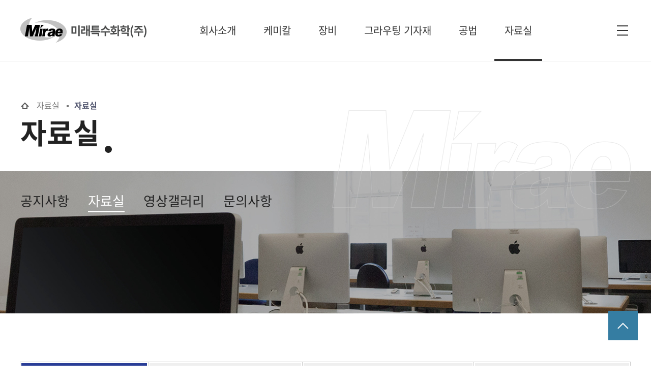

--- FILE ---
content_type: text/html; charset=utf-8
request_url: http://miraegrout.co.kr/miraeboard/bbs/board.php?bo_table=skilldata
body_size: 43886
content:
<!doctype html>
<html lang="ko">
<head>
<meta charset="utf-8">
<meta http-equiv="imagetoolbar" content="no">
<meta http-equiv="X-UA-Compatible" content="IE=Edge">
<title>자료실 1 페이지 | 미래특수화학(주)</title>
<link rel="stylesheet" href="http://miraegrout.co.kr/miraeboard/css/default.css?ver=191202">
<link rel="stylesheet" href="http://miraegrout.co.kr/miraeboard/js/font-awesome/css/font-awesome.min.css?ver=191202">
<!--[if lte IE 8]>
<script src="http://miraegrout.co.kr/miraeboard/js/html5.js"></script>
<![endif]-->
<script>
// 자바스크립트에서 사용하는 전역변수 선언
var g5_url       = "http://miraegrout.co.kr/miraeboard";
var g5_bbs_url   = "http://miraegrout.co.kr/miraeboard/bbs";
var g5_is_member = "";
var g5_is_admin  = "";
var g5_is_mobile = "";
var g5_bo_table  = "skilldata";
var g5_sca       = "";
var g5_editor    = "smarteditor2";
var g5_cookie_domain = "";
</script>
<script src="http://miraegrout.co.kr/miraeboard/js/jquery-1.12.4.min.js?ver=191202"></script>
<script src="http://miraegrout.co.kr/miraeboard/js/jquery-migrate-1.4.1.min.js?ver=191202"></script>
<script src="http://miraegrout.co.kr/miraeboard/js/jquery.menu.js?ver=191202"></script>
<script src="http://miraegrout.co.kr/miraeboard/js/common.js?ver=191202"></script>
<script src="http://miraegrout.co.kr/miraeboard/js/wrest.js?ver=191202"></script>
<script src="http://miraegrout.co.kr/miraeboard/js/placeholders.min.js?ver=191202"></script>
</head>
<body>


<meta charset="UTF-8">
    <meta http-equiv="X-UA-Compatible" content="IE=edge">
    <!-- <meta name="viewport" content="width=device-width, initial-scale=1.0"> -->
    <meta name="viewport" content="width=1280, user-scalable=yes">
    <META name="Subject" content="미래특수화학(주)">
    <META name="Title" content="미래특수화학(주)">
    <meta name="description" content="미래특수화학은 아크릴, 차수제, 우레탄, 지수발포제, 에폭시 주입제등을 국내 및 해외에 공급하고 있습니다">
    <META name="Descript-xion" content="미래특수화학은 콘크리트 구조물 보수 보강분야에 우리기술력으로 만든 우수한 제품을 공급합니다.">
    <META name="Keywords" content="미래, 미래특수화학, 케미칼, 아크릴, PA-100, 아크릴배면차수제,PA-100 PLUS, 신기술870호,우레탄, MIREX-1000, 일액형 연질, MIREX-2000, 일액형 경질, MIREX-4000, 이액형 반경질, UPOXY-9000, 고강도 우레탄,에폭시, EP-100, 건식주입제, EP-200, 습식주입제, EP-1000, 건식씰링제, EP-3000, 탄성씰링제, PA-7000, 무수축 마이크로 시멘트, 크랙씰플러스, 크랙카바제,아크릴 장비, AP-1000,  AP-2000, AP-3000,우레탄 장비, AP-900" >
    <META name="Classification" content="케미칼, 아크릴, PA-100, 아크릴배면차수제,PA-100 PLUS, 신기술870호,우레탄, MIREX-1000, 일액형 연질, MIREX-2000, 일액형 경질, MIREX-4000, 이액형 반경질, UPOXY-9000, 고강도 우레탄,에폭시, EP-100, 건식주입제, EP-200, 습식주입제, EP-1000, 건식씰링제, EP-3000, 탄성씰링제, PA-7000, 무수축 마이크로 시멘트, 크랙씰플러스, 크랙카바제,아크릴 장비, AP-1000,  AP-2000, AP-3000,우레탄 장비, AP-900">
    <META name="Robots" content="ALL">
    <META name="descript-x-xion" content="아크릴 차수제, 우레탄 지수발포제와 에폭시 주입제를 비롯한 각종 기자재들은 업계에서 국내 최고의 품질로 품질보증지정업체(Q마크)로 인증 받았으며 콘크리트 구조물의 보수보강에 관한 특허취득, 아크릴 배면차수제 특허취득, PAG복합차수공법에 관한 특허취득, 무기질계 무수축 조성재의 특허취득, 누수 보수용 아크릴 주입제 조성물의 특허취득, 배면 누수보수공법 특허취득을 하는 등 지속적인 연구개발로 품질향상 및 신제품 개발을 하여 국내 및 해외에 공급하고 있습니다"> 
    <meta property="og:type" content="website" />
    <meta property="og:title" content="미래특수화학(주)" />
    <meta property="og:description" content="미래특수화학은 콘크리트 구조물 보수 보강분야에 우리기술력으로 만든 우수한 제품을 합리적인 가격으로 공급합니다. 케미칼 아크릴 우레탄 에폭시 아크릴장비 우레탄장비 그라우팅기자재 건축용주사기 PACKER를 공급합니다." />
    <meta property="og:image" content="http://miraegrout.co.kr/img/common/logo2.png" />
    <meta property="og:url" content="http://miraegrout.co.kr"/>
    <meta name="naver-site-verification" content="c3a3ebe1f925bf7ad1c24b4436cace1c02574542" />
    <title>미래특수화학(주)</title>
    <link rel="stylesheet" href="/css/common.css">
<link rel="stylesheet" href="http://miraegrout.co.kr/miraeboard/js/font-awesome/css/font-awesome.min.css?ver=191202">
    
    <link rel="stylesheet" href="/css/sub.css">
    <script src="/js/jquery-2.2.4.min.js"></script>
    <link rel="stylesheet" href="/css/swiper-bundle.min.css" />
    <!--<script src="https://code.jquery.com/jquery-2.2.4.min.js"></script>
    <link rel="stylesheet" href="https://unpkg.com/swiper/swiper-bundle.min.css" />-->
    <script type="text/javascript">
        $(document).ready(function () {
            $(window).scroll(function () {
                if ($(document).scrollTop() > 0) {
                    $('#header').addClass('addFix');
                }
                else {
                    $('#header').removeClass('addFix');
                }
            });
        });
    </script>
    <script type="text/javascript">
        $(function () {
            $(".subMenu").on("focusin mouseenter", function (e) {
                var $this = $(this);
                var $gnb = $(".gnbMenu");
                if (!$this.hasClass("on")) {
                    if (!$gnb.hasClass("on")) $gnb.addClass("on");
                    $(".subMenu.on").removeClass("on");
                    $this.addClass("on");
                }
                e.stopPropagation();
            });
            $(".gnbMenu").on("mouseleave", function () {
                $(".subMenu").removeClass("on");
                $(".gnbMenu").removeClass("on");
            });

            $("body").on("focusin", function () {
                $(".subMenu").removeClass("on");
                $(".gnbMenu").removeClass("on");
            });
        });
    </script>

    <!--<script src="/js/detailPage10.js"></script>-->
    <script>
    $(function(){
    $("html, body").animate({ scrollTop: 0 }, "slow"); 
    });
    </script>

<div id="wrap">
        <!-- header -->
        <div id="header" class="sub_header">

    <div class="inner">
        <h1 class="logo"><a href="/index.php"></a></h1>
        <!--header menu-->
        <div class="header_nav">
            <ul class="gnbMenu">
                <li class="subMenu">
                    <a href="/company/company_01.php" class="first_menu">
                        회사소개
                    </a>
                    <div class="snbMenu">
                        <div class="inner">
                            <ul class="snb01">
                            <li><a href="/company/company_01.php">회사소개</a></li>
                            <li><a href="/miraeboard/bbs/board.php?bo_table=history">회사연혁</a></li>
                            <li><a href="/miraeboard/bbs/board.php?bo_table=patent">특허 및 기술현황</a></li>
                            <li><a href="/company/company_04.php">회사위치</a></li>
                            </ul>
                        </div>
                    </div>
                </li>
                <li class="subMenu">
                    <a href="/miraeboard/bbs/board.php?bo_table=chemical01" class="first_menu">
                        케미칼
                    </a>
                    <div class="snbMenu">
                        <div class="inner">
                            <ul class="snb02">
                                <li><a href="/miraeboard/bbs/board.php?bo_table=chemical01">아크릴</a></li>
                                <li><a href="/miraeboard/bbs/board.php?bo_table=chemical02">우레탄</a></li>
                                <li><a href="/miraeboard/bbs/board.php?bo_table=chemical03">에폭시</a></li>
                                <li><a href="/miraeboard/bbs/board.php?bo_table=chemical04">기타</a></li>
                            </ul>
                        </div>
                    </div>
                </li>
                <li class="subMenu">
                    <a href="/miraeboard/bbs/board.php?bo_table=equipment01" class="first_menu">
                        장비
                    </a>
                    <div class="snbMenu">
                        <div class="inner">
                            <ul class="snb03">
                                <li><a href="/miraeboard/bbs/board.php?bo_table=equipment01">아크릴 장비</a></li>
                                <li><a href="/miraeboard/bbs/board.php?bo_table=equipment02">우레탄 장비</a></li>
                            </ul>
                        </div>
                    </div>
                </li>
                <li class="subMenu">
                    <a href="/miraeboard/bbs/board.php?bo_table=grouting01" class="first_menu">
                        그라우팅 기자재
                    </a>
                    <div class="snbMenu">
                        <div class="inner">
                            <ul class="snb04">
                                <li><a href="/miraeboard/bbs/board.php?bo_table=grouting01&wr_id=2">건축용 주사기</a></li>
                                <li><a href="/miraeboard/bbs/board.php?bo_table=grouting01&wr_id=1">PACKER</a></li>
                            </ul>
                        </div>
                    </div>
                </li>
                <li class="subMenu">
                    <a href="/miraeboard/bbs/board.php?bo_table=method01" class="first_menu">
                        공법
                    </a>
                    <div class="snbMenu">
                        <div class="inner">
                            <ul class="snb05">
                                <li><a href="/miraeboard/bbs/board.php?bo_table=method01&wr_id=3">PAG 복합차수공법</a></li>
                                <li><a href="/miraeboard/bbs/board.php?bo_table=method01&wr_id=2">건축용 주사기 공법</a></li>
                                <li><a href="/miraeboard/bbs/board.php?bo_table=method01&wr_id=1">PACKER 공법</a></li>
                            </ul>
                        </div>
                    </div>
                </li>
                <li class="subMenu">
                    <a href="/miraeboard/bbs/board.php?bo_table=notice" class="first_menu">
                        자료실
                    </a>
                    <div class="snbMenu">
                        <div class="inner">
                            <ul class="snb06">
                                <li><a href="/miraeboard/bbs/board.php?bo_table=notice">공지사항</a></li>
                                <li><a href="/miraeboard/bbs/board.php?bo_table=skilldata">자료실</a></li>
                                <li><a href="/miraeboard/bbs/board.php?bo_table=moviedata">영상갤러리</a></li>
                                <li><a href="/miraeboard/bbs/write.php?bo_table=qa">문의사항</a></li>
                            </ul>
                        </div>
                    </div>
                </li>
            </ul>
        </div>
        <!--header menu-->
        <div class="all_menu" id="allMenu"><a href="#none"></a></div>
    </div>
</div>        <!-- header -->
        <!-- subContainer -->
        <div id="subContainer">
            <!-- subTop -->
            
<script type="text/javascript">
    $(function(){
        $('#subMenu').children().eq(1).find('a').addClass('on');
        $('.gnbMenu').children().eq(5).find('a').addClass('on');
    });
</script>

<div class="subTop">
    <div class="subTit">
        <div class="inner">
            <div class="subPath">
                <ul>
                    <li class="home"><img src="/img/common/ico_home.png" /></li>
                    <li class="path2">자료실</li>
                    <li class="path3">자료실</li>
                </ul>
            </div>
            <h2 id="tit_reference">자료실</h2>
        </div>
    </div>
    <div class="subVisual bg_reference">
        <div class="inner">
            <ul class="menu" id="subMenu">
                <li><a href="/miraeboard/bbs/board.php?bo_table=notice">공지사항</a></li>
                <li><a href="/miraeboard/bbs/board.php?bo_table=skilldata">자료실</a></li>
                <li><a href="/miraeboard/bbs/board.php?bo_table=moviedata">영상갤러리</a></li>
                <li><a href="/miraeboard/bbs/write.php?bo_table=qa">문의사항</a></li>
            </ul>
            <div class="mirae_txt"><img src="/img/common/txt_mirae.png"/></div>
        </div>
    </div>
</div>            
            <!-- <script type="text/javascript">
		        document.getElementById("tit_reference").innerHTML="자료실";
                document.getElementById("path3").innerHTML="공지사항";
	        </script> -->
            <!-- subTop -->
            <!-- subContents -->
            <div class="subContents">
                <div class="inner">
                <div class="contents">


<!-- 게시판 목록 시작 { -->
<div id="bo_list" style="width:100%">

    <!-- 게시판 카테고리 시작 { -->
        <nav id="bo_cate">
        <h2>자료실 카테고리</h2>
        <ul id="bo_cate_ul">
            <li><a href="http://miraegrout.co.kr/miraeboard/bbs/board.php?bo_table=skilldata" id="bo_cate_on">전체</a></li><li><a href="http://miraegrout.co.kr/miraeboard/bbs/board.php?bo_table=skilldata&amp;sca=%EC%8B%9C%ED%97%98%EC%84%B1%EC%A0%81%EC%84%9C">시험성적서</a></li><li><a href="http://miraegrout.co.kr/miraeboard/bbs/board.php?bo_table=skilldata&amp;sca=%EC%9E%90%EC%9E%AC%EA%B3%B5%EA%B8%89%EC%8A%B9%EC%9D%B8%EC%9B%90">자재공급승인원</a></li><li><a href="http://miraegrout.co.kr/miraeboard/bbs/board.php?bo_table=skilldata&amp;sca=%EA%B8%B0%ED%83%80+%EC%9E%90%EB%A3%8C%EC%8B%A4">기타 자료실</a></li>        </ul>
    </nav>
        <!-- } 게시판 카테고리 끝 -->


    <!-- 게시판 페이지 정보 및 버튼 시작 { -->
        <div id="bo_btn_top">
        <div id="bo_list_total">
            <span>Total 34</span>
        </div>
    </div>
    <!-- } 게시판 페이지 정보 및 버튼 끝 -->
    <!-- 게시판 검색 시작 { -->
    <div class="bo_sch_wrap">
        <fieldset class="bo_sch">
            <h3>검색</h3>
            <form name="fsearch" method="get">
            <input type="hidden" name="bo_table" value="skilldata">
            <input type="hidden" name="sca" value="">
            <input type="hidden" name="sop" value="and">
            <label for="sfl" class="sound_only">검색대상</label>
            <select name="sfl" id="sfl">
                <option value="wr_subject" >제목</option><option value="wr_content" >내용</option><option value="wr_subject||wr_content" >제목+내용</option><option value="wr_name,1" >글쓴이</option><option value="wr_name,0" >글쓴이(코)</option>            </select>
            <label for="stx" class="sound_only">검색어<strong class="sound_only"> 필수</strong></label>
            <div class="sch_bar">
                <input type="text" name="stx" value="" required id="stx" class="sch_input" size="25" maxlength="20" placeholder=" 검색어를 입력해주세요">
                <button type="submit" value="검색" class="sch_btn"><i class="fa fa-search" aria-hidden="true"></i><span class="sound_only">검색</span></button>
            </div>
            </form>
        </fieldset>
    </div>
    <!-- } 게시판 검색 끝 -->

    
    <form name="fboardlist" id="fboardlist" action="http://miraegrout.co.kr/miraeboard/bbs/board_list_update.php" onsubmit="return fboardlist_submit(this);" method="post">
    
    <input type="hidden" name="bo_table" value="skilldata">
    <input type="hidden" name="sfl" value="">
    <input type="hidden" name="stx" value="">
    <input type="hidden" name="spt" value="">
    <input type="hidden" name="sca" value="">
    <input type="hidden" name="sst" value="wr_num, wr_reply">
    <input type="hidden" name="sod" value="">
    <input type="hidden" name="page" value="1">
    <input type="hidden" name="sw" value="">

    
         	
    <div class="tbl_head01 tbl_wrap">
        <table>
        <caption>자료실 목록</caption>
        <thead>
        <tr>
                        <th scope="col">번호</th>
            <th scope="col">제목</th>
            <!-- <th scope="col">글쓴이</th> -->
            <th scope="col">파일</th>
            <th scope="col"><a href="/miraeboard/bbs/board.php?bo_table=skilldata&amp;sop=and&amp;sst=wr_datetime&amp;sod=desc&amp;sfl=&amp;stx=&amp;sca=&amp;page=1">등록일</a></th>
            <th scope="col"><a href="/miraeboard/bbs/board.php?bo_table=skilldata&amp;sop=and&amp;sst=wr_hit&amp;sod=desc&amp;sfl=&amp;stx=&amp;sca=&amp;page=1">조회 </a></th>
        </tr>
        </thead>
        <tbody>
                <tr class=" even">
                        <td class="td_num">
            34

            </td>

            <td class="td_subject" style="padding-left:0px">
            
                                <a href="http://miraegrout.co.kr/miraeboard/bbs/board.php?bo_table=skilldata&amp;sca=%EC%8B%9C%ED%97%98%EC%84%B1%EC%A0%81%EC%84%9C" class="bo_cate_link">시험성적서</a>
                                <div class="bo_tit">
                    <a href="http://miraegrout.co.kr/miraeboard/bbs/board.php?bo_table=skilldata&amp;wr_id=46">
                                                                        PA-100 PLUS (건설신기술 제870호)                    </a>
                    <i class="fa fa-heart" aria-hidden="true"></i>                                    </div>
            </td>
            <!-- <td class="td_name sv_use"><span class="sv_member">관리자</span></td> -->
            <td class="td_file"><i class="fa fa-download" aria-hidden="true"></i></td>
            <td class="td_datetime">2021-08-10</td>
            <td class="td_num">2452</td>

        </tr>
                <tr class=" ">
                        <td class="td_num">
            33

            </td>

            <td class="td_subject" style="padding-left:0px">
            
                                <a href="http://miraegrout.co.kr/miraeboard/bbs/board.php?bo_table=skilldata&amp;sca=%EC%8B%9C%ED%97%98%EC%84%B1%EC%A0%81%EC%84%9C" class="bo_cate_link">시험성적서</a>
                                <div class="bo_tit">
                    <a href="http://miraegrout.co.kr/miraeboard/bbs/board.php?bo_table=skilldata&amp;wr_id=39">
                                                                        크랙씰플러스 (아크릴 퍼티)                    </a>
                    <i class="fa fa-heart" aria-hidden="true"></i>                                    </div>
            </td>
            <!-- <td class="td_name sv_use"><span class="sv_member">관리자</span></td> -->
            <td class="td_file"><i class="fa fa-download" aria-hidden="true"></i></td>
            <td class="td_datetime">2021-05-15</td>
            <td class="td_num">2500</td>

        </tr>
                <tr class=" even">
                        <td class="td_num">
            32

            </td>

            <td class="td_subject" style="padding-left:0px">
            
                                <a href="http://miraegrout.co.kr/miraeboard/bbs/board.php?bo_table=skilldata&amp;sca=%EC%8B%9C%ED%97%98%EC%84%B1%EC%A0%81%EC%84%9C" class="bo_cate_link">시험성적서</a>
                                <div class="bo_tit">
                    <a href="http://miraegrout.co.kr/miraeboard/bbs/board.php?bo_table=skilldata&amp;wr_id=38">
                                                                        UPOXY-9000 (고강도 우레탄 발포제)                    </a>
                    <i class="fa fa-heart" aria-hidden="true"></i>                                    </div>
            </td>
            <!-- <td class="td_name sv_use"><span class="sv_member">관리자</span></td> -->
            <td class="td_file"><i class="fa fa-download" aria-hidden="true"></i></td>
            <td class="td_datetime">2021-05-15</td>
            <td class="td_num">2937</td>

        </tr>
                <tr class=" ">
                        <td class="td_num">
            31

            </td>

            <td class="td_subject" style="padding-left:0px">
            
                                <a href="http://miraegrout.co.kr/miraeboard/bbs/board.php?bo_table=skilldata&amp;sca=%EC%8B%9C%ED%97%98%EC%84%B1%EC%A0%81%EC%84%9C" class="bo_cate_link">시험성적서</a>
                                <div class="bo_tit">
                    <a href="http://miraegrout.co.kr/miraeboard/bbs/board.php?bo_table=skilldata&amp;wr_id=37">
                                                                        PA-7000 (무수축 급결마이크로 시멘트)                    </a>
                    <i class="fa fa-heart" aria-hidden="true"></i>                                    </div>
            </td>
            <!-- <td class="td_name sv_use"><span class="sv_member">관리자</span></td> -->
            <td class="td_file"><i class="fa fa-download" aria-hidden="true"></i></td>
            <td class="td_datetime">2021-05-15</td>
            <td class="td_num">2279</td>

        </tr>
                <tr class=" even">
                        <td class="td_num">
            30

            </td>

            <td class="td_subject" style="padding-left:0px">
            
                                <a href="http://miraegrout.co.kr/miraeboard/bbs/board.php?bo_table=skilldata&amp;sca=%EC%8B%9C%ED%97%98%EC%84%B1%EC%A0%81%EC%84%9C" class="bo_cate_link">시험성적서</a>
                                <div class="bo_tit">
                    <a href="http://miraegrout.co.kr/miraeboard/bbs/board.php?bo_table=skilldata&amp;wr_id=36">
                                                                        PA-100 (아크릴 배면 차수제)                    </a>
                    <i class="fa fa-heart" aria-hidden="true"></i>                                    </div>
            </td>
            <!-- <td class="td_name sv_use"><span class="sv_member">관리자</span></td> -->
            <td class="td_file"><i class="fa fa-download" aria-hidden="true"></i></td>
            <td class="td_datetime">2021-05-15</td>
            <td class="td_num">2486</td>

        </tr>
                <tr class=" ">
                        <td class="td_num">
            29

            </td>

            <td class="td_subject" style="padding-left:0px">
            
                                <a href="http://miraegrout.co.kr/miraeboard/bbs/board.php?bo_table=skilldata&amp;sca=%EC%8B%9C%ED%97%98%EC%84%B1%EC%A0%81%EC%84%9C" class="bo_cate_link">시험성적서</a>
                                <div class="bo_tit">
                    <a href="http://miraegrout.co.kr/miraeboard/bbs/board.php?bo_table=skilldata&amp;wr_id=35">
                                                                        MIREX-4000 (반경질 우레탄 발포제)                    </a>
                    <i class="fa fa-heart" aria-hidden="true"></i>                                    </div>
            </td>
            <!-- <td class="td_name sv_use"><span class="sv_member">관리자</span></td> -->
            <td class="td_file"><i class="fa fa-download" aria-hidden="true"></i></td>
            <td class="td_datetime">2021-05-15</td>
            <td class="td_num">2274</td>

        </tr>
                <tr class=" even">
                        <td class="td_num">
            28

            </td>

            <td class="td_subject" style="padding-left:0px">
            
                                <a href="http://miraegrout.co.kr/miraeboard/bbs/board.php?bo_table=skilldata&amp;sca=%EC%8B%9C%ED%97%98%EC%84%B1%EC%A0%81%EC%84%9C" class="bo_cate_link">시험성적서</a>
                                <div class="bo_tit">
                    <a href="http://miraegrout.co.kr/miraeboard/bbs/board.php?bo_table=skilldata&amp;wr_id=34">
                                                                        MIREX-2000 (경질 우레탄 발포제)                    </a>
                    <i class="fa fa-heart" aria-hidden="true"></i>                                    </div>
            </td>
            <!-- <td class="td_name sv_use"><span class="sv_member">관리자</span></td> -->
            <td class="td_file"><i class="fa fa-download" aria-hidden="true"></i></td>
            <td class="td_datetime">2021-05-15</td>
            <td class="td_num">2618</td>

        </tr>
                <tr class=" ">
                        <td class="td_num">
            27

            </td>

            <td class="td_subject" style="padding-left:0px">
            
                                <a href="http://miraegrout.co.kr/miraeboard/bbs/board.php?bo_table=skilldata&amp;sca=%EC%8B%9C%ED%97%98%EC%84%B1%EC%A0%81%EC%84%9C" class="bo_cate_link">시험성적서</a>
                                <div class="bo_tit">
                    <a href="http://miraegrout.co.kr/miraeboard/bbs/board.php?bo_table=skilldata&amp;wr_id=33">
                                                                        MIREX-1000 (연질 우레탄 발포제)                    </a>
                    <i class="fa fa-heart" aria-hidden="true"></i>                                    </div>
            </td>
            <!-- <td class="td_name sv_use"><span class="sv_member">관리자</span></td> -->
            <td class="td_file"><i class="fa fa-download" aria-hidden="true"></i></td>
            <td class="td_datetime">2021-05-15</td>
            <td class="td_num">2408</td>

        </tr>
                <tr class=" even">
                        <td class="td_num">
            26

            </td>

            <td class="td_subject" style="padding-left:0px">
            
                                <a href="http://miraegrout.co.kr/miraeboard/bbs/board.php?bo_table=skilldata&amp;sca=%EC%8B%9C%ED%97%98%EC%84%B1%EC%A0%81%EC%84%9C" class="bo_cate_link">시험성적서</a>
                                <div class="bo_tit">
                    <a href="http://miraegrout.co.kr/miraeboard/bbs/board.php?bo_table=skilldata&amp;wr_id=32">
                                                                        EP-3000 (탄성 에폭시 씰링제)                    </a>
                    <i class="fa fa-heart" aria-hidden="true"></i>                                    </div>
            </td>
            <!-- <td class="td_name sv_use"><span class="sv_member">관리자</span></td> -->
            <td class="td_file"><i class="fa fa-download" aria-hidden="true"></i></td>
            <td class="td_datetime">2021-05-15</td>
            <td class="td_num">2425</td>

        </tr>
                <tr class=" ">
                        <td class="td_num">
            25

            </td>

            <td class="td_subject" style="padding-left:0px">
            
                                <a href="http://miraegrout.co.kr/miraeboard/bbs/board.php?bo_table=skilldata&amp;sca=%EC%8B%9C%ED%97%98%EC%84%B1%EC%A0%81%EC%84%9C" class="bo_cate_link">시험성적서</a>
                                <div class="bo_tit">
                    <a href="http://miraegrout.co.kr/miraeboard/bbs/board.php?bo_table=skilldata&amp;wr_id=31">
                                                                        EP-300 (탄성 에폭시 주입제)                    </a>
                    <i class="fa fa-heart" aria-hidden="true"></i>                                    </div>
            </td>
            <!-- <td class="td_name sv_use"><span class="sv_member">관리자</span></td> -->
            <td class="td_file"><i class="fa fa-download" aria-hidden="true"></i></td>
            <td class="td_datetime">2021-05-15</td>
            <td class="td_num">2399</td>

        </tr>
                <tr class=" even">
                        <td class="td_num">
            24

            </td>

            <td class="td_subject" style="padding-left:0px">
            
                                <a href="http://miraegrout.co.kr/miraeboard/bbs/board.php?bo_table=skilldata&amp;sca=%EC%8B%9C%ED%97%98%EC%84%B1%EC%A0%81%EC%84%9C" class="bo_cate_link">시험성적서</a>
                                <div class="bo_tit">
                    <a href="http://miraegrout.co.kr/miraeboard/bbs/board.php?bo_table=skilldata&amp;wr_id=30">
                                                                        EP-2000 (습식 에폭시 씰링제)                    </a>
                    <i class="fa fa-heart" aria-hidden="true"></i>                                    </div>
            </td>
            <!-- <td class="td_name sv_use"><span class="sv_member">관리자</span></td> -->
            <td class="td_file"><i class="fa fa-download" aria-hidden="true"></i></td>
            <td class="td_datetime">2021-05-15</td>
            <td class="td_num">2306</td>

        </tr>
                <tr class=" ">
                        <td class="td_num">
            23

            </td>

            <td class="td_subject" style="padding-left:0px">
            
                                <a href="http://miraegrout.co.kr/miraeboard/bbs/board.php?bo_table=skilldata&amp;sca=%EC%8B%9C%ED%97%98%EC%84%B1%EC%A0%81%EC%84%9C" class="bo_cate_link">시험성적서</a>
                                <div class="bo_tit">
                    <a href="http://miraegrout.co.kr/miraeboard/bbs/board.php?bo_table=skilldata&amp;wr_id=28">
                                                                        EP-200 (습식 에폭시 주입제)                    </a>
                    <i class="fa fa-heart" aria-hidden="true"></i>                                    </div>
            </td>
            <!-- <td class="td_name sv_use"><span class="sv_member">관리자</span></td> -->
            <td class="td_file"><i class="fa fa-download" aria-hidden="true"></i></td>
            <td class="td_datetime">2021-05-15</td>
            <td class="td_num">2339</td>

        </tr>
                <tr class=" even">
                        <td class="td_num">
            22

            </td>

            <td class="td_subject" style="padding-left:0px">
            
                                <a href="http://miraegrout.co.kr/miraeboard/bbs/board.php?bo_table=skilldata&amp;sca=%EC%8B%9C%ED%97%98%EC%84%B1%EC%A0%81%EC%84%9C" class="bo_cate_link">시험성적서</a>
                                <div class="bo_tit">
                    <a href="http://miraegrout.co.kr/miraeboard/bbs/board.php?bo_table=skilldata&amp;wr_id=27">
                                                                        EP-170 (철판보강용 에폭시 주입제)                    </a>
                    <i class="fa fa-heart" aria-hidden="true"></i>                                    </div>
            </td>
            <!-- <td class="td_name sv_use"><span class="sv_member">관리자</span></td> -->
            <td class="td_file"><i class="fa fa-download" aria-hidden="true"></i></td>
            <td class="td_datetime">2021-05-15</td>
            <td class="td_num">2432</td>

        </tr>
                <tr class=" ">
                        <td class="td_num">
            21

            </td>

            <td class="td_subject" style="padding-left:0px">
            
                                <a href="http://miraegrout.co.kr/miraeboard/bbs/board.php?bo_table=skilldata&amp;sca=%EC%8B%9C%ED%97%98%EC%84%B1%EC%A0%81%EC%84%9C" class="bo_cate_link">시험성적서</a>
                                <div class="bo_tit">
                    <a href="http://miraegrout.co.kr/miraeboard/bbs/board.php?bo_table=skilldata&amp;wr_id=26">
                                                                        EP-130 (중점도 에폭시 주입제)                    </a>
                    <i class="fa fa-heart" aria-hidden="true"></i>                                    </div>
            </td>
            <!-- <td class="td_name sv_use"><span class="sv_member">관리자</span></td> -->
            <td class="td_file"><i class="fa fa-download" aria-hidden="true"></i></td>
            <td class="td_datetime">2021-05-15</td>
            <td class="td_num">2556</td>

        </tr>
                <tr class=" even">
                        <td class="td_num">
            20

            </td>

            <td class="td_subject" style="padding-left:0px">
            
                                <a href="http://miraegrout.co.kr/miraeboard/bbs/board.php?bo_table=skilldata&amp;sca=%EC%8B%9C%ED%97%98%EC%84%B1%EC%A0%81%EC%84%9C" class="bo_cate_link">시험성적서</a>
                                <div class="bo_tit">
                    <a href="http://miraegrout.co.kr/miraeboard/bbs/board.php?bo_table=skilldata&amp;wr_id=25">
                                                                        EP-120 (고점도 에폭지 주입제)                    </a>
                    <i class="fa fa-heart" aria-hidden="true"></i>                                    </div>
            </td>
            <!-- <td class="td_name sv_use"><span class="sv_member">관리자</span></td> -->
            <td class="td_file"><i class="fa fa-download" aria-hidden="true"></i></td>
            <td class="td_datetime">2021-05-15</td>
            <td class="td_num">2533</td>

        </tr>
                        </tbody>
        </table>
    </div>
	<!-- 페이지 -->
	<nav class="pg_wrap"><span class="pg"><span class="sound_only">열린</span><strong class="pg_current">1</strong><span class="sound_only">페이지</span>
<a href="http://miraegrout.co.kr/miraeboard/bbs/board.php?bo_table=skilldata&amp;page=2" class="pg_page">2<span class="sound_only">페이지</span></a>
<a href="http://miraegrout.co.kr/miraeboard/bbs/board.php?bo_table=skilldata&amp;page=3" class="pg_page">3<span class="sound_only">페이지</span></a>
<a href="http://miraegrout.co.kr/miraeboard/bbs/board.php?bo_table=skilldata&amp;page=3" class="pg_page pg_end">맨끝</a>
</span></nav>	<!-- 페이지 -->
	
    
    </form>

     
</div>


<!-- } 게시판 목록 끝 -->

 


</div>
</div>
</div>
            <!-- subContents -->
        </div>
        <!-- subContainer -->
        <!-- footer -->
        <div id="footer">
        <div class="inner">
            <div class="footer_left">
                <div class="footer_top clear">
                    <div class="company">
                        <span class="address">본사 : 경기도 고양시 덕양구 행주로83번길 3-16 (행주내동)</span><br />
                        <span class="tel">Tel. 031) 978-0066&nbsp;&nbsp;Fax. 031) 978-0065</span>
                    </div>
	       <!--
                    <div class="factory">
                        <span class="address">공장 : 경기도 파주시 월롱산로 49-52 (야동동 244-8)</span><br />
                       <span class="tel"> Tel. 031) 941-6325</span>
                    </div>-->
                </div>
                <div class="footer_bottom">
                    <span class="mail">E-mail : <a href="mailto:mirae1997@hanmail.net">mirae1997@hanmail.net</a></span><br />
                    <span class="copy">Copyright (c) Mirae Chemical Grout System All rights reserved.</span>
                                            <a href="http://miraegrout.co.kr/miraeboard/bbs/login.php?url=%2Fmiraeboard%2Fbbs%2Fboard.php%3Fbo_table%3Dskilldata">LOGIN</a>
                                    </div>
            </div>
            <div class="footer_right">
                <img src="/img/common/footer_logo.png" />
            </div>
        </div>
    </div>
   <!-- 햅버거 메뉴 클릭시 -->
   <div id="allMenu_pop">
    <div class="pop_close">
        <div class="inner"><a href="javascript:;" onclick="close_divpop('divpop_frm', 'allMenu_pop')"><img src="/img/common/btn_close.png"/></a></div></div>
        <div class="mGroup">
            <div class="inner">
            <div class="m_tit"><h2>회사소개</h2></div>
            <ul class="m01">
                <li><a href="/company/company_01.php">회사소개</a></li>
                <li><a href="/company/company_02.php">회사연혁</a></li>
                <li><a href="/miraeboard/bbs/board.php?bo_table=patent">특허 및 기술현황</a></li>
                <li><a href="/company/company_04.php">회사위치</a></li>
            </ul>
            </div>
        </div>
        <div class="mGroup">
            <div class="inner">
            <div class="m_tit"><h2>케미칼</h2></div>
            <ul class="m02">
                <li>
                    <a href="/miraeboard/bbs/board.php?bo_table=chemical01">아크릴</a>
                    <ul>
                        <li><a href="/miraeboard/bbs/board.php?bo_table=chemical01&wr_id=2">PA-100(아크릴배면차수제)</a></li>
                        <li><a href="/miraeboard/bbs/board.php?bo_table=chemical01&wr_id=1">PA-100 PLUS(신기술870호)</a></li>
                    </ul>
                </li>
                <li>
                    <a href="/miraeboard/bbs/board.php?bo_table=chemical02">우레탄</a>
                    <ul>
                        <li><a href="/miraeboard/bbs/board.php?bo_table=chemical02&wr_id=4">MIREX-1000(일액형 연질)</a></li>
                        <li><a href="/miraeboard/bbs/board.php?bo_table=chemical02&wr_id=3">MIREX-2000(일액형 경질)</a></li>
                        <li><a href="/miraeboard/bbs/board.php?bo_table=chemical02&wr_id=2">MIREX-4000(이액형 반경질)</a></li>
                        <li><a href="/miraeboard/bbs/board.php?bo_table=chemical02&wr_id=1">UPOXY-9000(고강도 우레탄)</a></li>
                    </ul>
                </li>
                <li>
                    <a href="/miraeboard/bbs/board.php?bo_table=chemical03">에폭시</a>
                    <ul>
                        <li><a href="/miraeboard/bbs/board.php?bo_table=chemical03&wr_id=4">EP-100(건식주입제)</a></li>
                        <li><a href="/miraeboard/bbs/board.php?bo_table=chemical03&wr_id=3">EP-200(습식주입제)</a></li>
                        <li><a href="/miraeboard/bbs/board.php?bo_table=chemical03&wr_id=2">EP-1000(건식씰링제)</a></li>
                        <li><a href="/miraeboard/bbs/board.php?bo_table=chemical03&wr_id=1">EP-3000(탄성씰링제)</a></li>
                    </ul>
                </li>
                <li>
                    <a href="/miraeboard/bbs/board.php?bo_table=chemical04">기타</a>
                    <ul>
                        <li><a href="/miraeboard/bbs/board.php?bo_table=chemical04&wr_id=2">PA-7000(무수축 마이크로 시멘트)</a></li>
                        <li><a href="/miraeboard/bbs/board.php?bo_table=chemical04&wr_id=1">크랙씰플러스(크랙카바제)</a></li>
                    </ul>
                </li>
            </ul>
            </div>
        </div>
        <div class="mGroup">
            <div class="inner">
            <div class="m_tit"><h2>장비</h2></div>
            <ul class="m02">
                <li>
                    <a href="/miraeboard/bbs/board.php?bo_table=equipment01">아크릴 장비</a>
                    <ul>
                        <li><a href="/miraeboard/bbs/board.php?bo_table=equipment01&wr_id=3">AP-1000(소형)</a></li>
                        <li><a href="/miraeboard/bbs/board.php?bo_table=equipment01&wr_id=2">AP-2000(중형)</a></li>
                        <li><a href="/miraeboard/bbs/board.php?bo_table=equipment01&wr_id=1">AP-3000(대형)</a></li>
                    </ul>
                </li>
                <li>
                    <a href="/miraeboard/bbs/board.php?bo_table=equipment02">우레탄 장비</a>
                    <ul>
                        <li><a href="/miraeboard/bbs/board.php?bo_table=equipment02&wr_id=1">AP-900(소형)</a></li>
                    </ul>
                </li>               
            </ul>
            </div>
        </div>
        <div class="mGroup">
            <div class="inner">
            <div class="m_tit"><h2>그라우팅기자재</h2></div>
            <ul class="m01">
                <li><a href="/miraeboard/bbs/board.php?bo_table=grouting01&wr_id=2">건축용주사기</a></li>
                <li><a href="/miraeboard/bbs/board.php?bo_table=grouting01&wr_id=1">PACKER</a></li>>
            </ul>
            </div>
        </div>
        <div class="mGroup">
            <div class="inner">
            <div class="m_tit"><h2>공법</h2></div>
            <ul class="m01">
                <li><a href="/miraeboard/bbs/board.php?bo_table=method01&wr_id=3">PAG복합차수공법</a></li>
                <li><a href="/miraeboard/bbs/board.php?bo_table=method01&wr_id=2">건축용주사기공법</a></li>
                <li><a href="/miraeboard/bbs/board.php?bo_table=method01&wr_id=1">PACKER주입공법</a></li>
            </ul>
            </div>
        </div>
        <div class="mGroup">
            <div class="inner">
            <div class="m_tit"><h2>자료실</h2></div>
            <ul class="m01">
                <li><a href="/miraeboard/bbs/board.php?bo_table=notice">공지사항</a></li>
                <li><a href="/miraeboard/bbs/board.php?bo_table=skilldata">자료실</a></li>
                <li><a href="/miraeboard/bbs/board.php?bo_table=moviedata">영상갤러리</a></li>
                <li><a href="/miraeboard/bbs/board.php?bo_table=qa">문의사항</a></li>
            </ul>
            </div>
        </div>
        </div>
    </div>
<script language="javascript">
function close_divpop(frm, div){
document.getElementById(div).style.display='none';
}
$("#allMenu").click(function(){
    $("#allMenu_pop").fadeIn(300);
});
$("#popup").click(function(){
    $("#allMenu_pop").fadeOut(300);
});

//햅버거 메뉴 클릭시
    </script>
    <a id="MOVE_TOP_BTN" href="#"><img src="/img/common/btn_top.png"/></a>
    <script src="/js/jquery-2.2.4.min.js"></script>
<script>
    $(function() {
        /*$(window).scroll(function() {
            if ($(this).scrollTop() > 0) {
                $('#MOVE_TOP_BTN').fadeIn();
            } else {
                //$('#MOVE_TOP_BTN').fadeOut();
            }
        });*/
        
        $("#MOVE_TOP_BTN").click(function() {
            $('html, body').animate({
                scrollTop : 0
            }, 400);
            return false;
        });
    });
</script>        <!-- footer-->
    </div>





<!-- } 하단 끝 -->

<script>
$(function() {
    // 폰트 리사이즈 쿠키있으면 실행
    font_resize("container", get_cookie("ck_font_resize_rmv_class"), get_cookie("ck_font_resize_add_class"));
});
</script>



<!-- ie6,7에서 사이드뷰가 게시판 목록에서 아래 사이드뷰에 가려지는 현상 수정 -->
<!--[if lte IE 7]>
<script>
$(function() {
    var $sv_use = $(".sv_use");
    var count = $sv_use.length;

    $sv_use.each(function() {
        $(this).css("z-index", count);
        $(this).css("position", "relative");
        count = count - 1;
    });
});
</script>
<![endif]-->


</body>
</html>

<!-- 사용스킨 : data -->


--- FILE ---
content_type: text/css
request_url: http://miraegrout.co.kr/css/common.css
body_size: 12148
content:
@charset "utf-8";
@import url(layout.css);

/* Noto Sans KR (korean) http://www.google.com/fonts/earlyaccess */
 
@font-face {
    font-family: 'Noto Sans KR';
    font-style: normal;
    font-weight: 100;
    src: url(../fonts/NotoSansKr/NotoSansKR-Thin.woff2) format('woff2'),
         url(../fonts/NotoSansKr/NotoSansKR-Thin.woff) format('woff'),
         url(../fonts/NotoSansKr/NotoSansKR-Thin.otf) format('opentype');
  }
  @font-face {
    font-family: 'Noto Sans KR';
    font-style: normal;
    font-weight: 300;
    src: url(../fonts/NotoSansKr/NotoSansKR-Light.woff2) format('woff2'),
         url(../fonts/NotoSansKr/NotoSansKR-Light.woff) format('woff'),
         url(../fonts/NotoSansKr/NotoSansKR-Light.otf) format('opentype');
  }
  @font-face {
     font-family: 'Noto Sans KR';
     font-style: normal;
     font-weight: 400;
     src: url(../fonts/NotoSansKr/NotoSansKR-Regular.woff2) format('woff2'),
          url(../fonts/NotoSansKr/NotoSansKR-Regular.woff) format('woff'),
          url(../fonts/NotoSansKr/NotoSansKR-Regular.otf) format('opentype');
   }
  @font-face {
     font-family: 'Noto Sans KR';
     font-style: normal;
     font-weight: 500;
     src: url(../fonts/NotoSansKr/NotoSansKR-Medium.woff2) format('woff2'),
          url(../fonts/NotoSansKr/NotoSansKR-Medium.woff) format('woff'),
          url(../fonts/NotoSansKr/NotoSansKR-Medium.otf) format('opentype');
   }
  @font-face {
     font-family: 'Noto Sans KR';
     font-style: normal;
     font-weight: 700;
     src: url(../fonts/NotoSansKr/NotoSansKR-Bold.woff2) format('woff2'),
          url(../fonts/NotoSansKr/NotoSansKR-Bold.woff) format('woff'),
          url(../fonts/NotoSansKr/NotoSansKR-Bold.otf) format('opentype');
   }
  @font-face {
     font-family: 'Noto Sans KR';
     font-style: normal;
     font-weight: 900;
     src: url(../fonts/NotoSansKr/NotoSansKR-Black.woff2) format('woff2'),
          url(../fonts/NotoSansKr/NotoSansKR-Black.woff) format('woff'),
          url(../fonts/NotoSansKr/NotoSansKR-Black.otf) format('opentype');
   } 
  
body { font-family:'Noto Sans KR'; word-break: keep-all;}
/******************************************** reset ********************************************/
body,h1,h2,h3,h4,select,textarea,input,label,button{-webkit-text-size-adjust:none;/*ios zoom*/font-size:14px;font-family: 'Noto Sans KR', sans-serif;color:#555555;}
html, body, div, dl, dt, dd, ul, ol, li, h1, h2, h3, h4, h5, h6, hr, pre, code, form, fieldset, legend, input, textarea, p, blockquote, th, td, button {margin:0; padding:0;}
th, td, li, p{line-height:1.4;word-break:keep-all;}

/* skipNavi */
#skipNavi{position:absolute;left:0;top:0;z-index:5;width:100%;z-index:1000;}
#skipNavi li{position:absolute;left:0;top:0;z-index:5;width:100%;}
#skipNavi a{display:block;width:1px;height:1px;margin-bottom:-1px;font-size:0;overflow:hidden;}
#skipNavi a:active, #skipNavi a:focus{color:#000;width:100%;height:auto;padding:5px 0;background:#eee;font-size:12px;text-align:center;}

/* a tag selector */
a{color:#555555;text-decoration:none;}
a:hover{text-decoration:none;}
a:active, a:hover {outline:0;}

/* basic tags selector */
img,fieldset,iframe{border:0 none;}
ul ol,li{list-style:none outside;}
input,select,button{vertical-align:middle;}
img{vertical-align:top;}
em,address{font-style:normal;}
label,button{cursor:pointer;}
textarea{overflow:auto;}
button,label{cursor:pointer;_cursor /**/:hand}
hr,caption{display:none;}
table{border-spacing:0;border-collapse:collapse;*border-collapse:collapse;}
legend,caption{visibility:hidden;overflow:hidden;position:absolute;left:-9999px;top:-9999px;width:0;height:0;font-size:0;line-height:0;}

/* form select */
/* ff,opera,safari */
input[type=text],input[type=password],input[type="email"],input[type="tel"]{border:0;height:50px;line-height:50px;background:#fff;border:1px solid #ddd;}
input[type=image]{margin:0 !important;padding:0 !important;}
input[type=radio],input[type=checkbox],input[type="search"]{border:0 !important; padding:0; background:none !important;vertical-align:middle;}
input[type=radio]{margin-bottom:-1px;}
select{border:1px solid #ddd;height:50px;background:#fff;}
button{border:0;background:transparent;cursor:pointer;*overflow:visible;}
textarea{overflow:hidden;overflow-y:auto;padding:3px 6px;border:1px solid #ddd;background:#f7f7f7;width:98%;line-height:18px;}

/* Address style set to `bolder` in Firefox 4+, Safari 5, and Chrome. */
b,strong {font-family:NanumGothicBold;}

fieldset,blockquote,iframe,button{border:none;}
.blind {position:absolute; left:-1000%; top:0; width:1px; height:1px; font-size:0; line-height:0; overflow:hidden;}  /* 화면에 출력되지 않지만 시각 장애인을 위한 별도의 콘텐츠가 필요한 경우 */

/* HTML5 display-role reset for older browsers */
article, aside, details, figcaption, figure,footer, header, hgroup, menu, nav, section{display:block;}

.clear::after{content:''; clear:both; display:block;}
/******************************************** common ********************************************/
sup{vertical-align:top; font-size:11px;}
/* 기본클래스 */
.fl	{float:left !important;}
.fr	{float:right !important;}
.cb {clear:both !important;}
.ac {text-align:center !important;}
.al	{text-align:left !important;}
.ar	 {text-align:right !important;}
.vt	 {vertical-align:top !important;}
.vm {vertical-align:middle !important;}
.vb {vertical-align:bottom !important;}
.jf	{text-align:justify !important;}
.oh {overflow:hidden !important;}
.cp {cursor:pointer !important;}
.di {display:inline !important;}
.dn {display:none !important;}
.db {display:block !important;}
.vv {visibility:visible !important;}
.vh {visibility:hidden !important;}
.bn {border:none !important;}
.btn {border-top:none !important;}
.bbn {border-bottom:none !important;}
.bln {border-left:none !important;}
.brn {border-right:none !important;}
.bgn {background:none !important;}
.show {display:block !important;}
.hide {display:none !important;}
.bd_grey{border:1px solid #ccc;}
.bdt_black{border-top:2px solid #333;}
.bdt_grey{border-top:1px solid #ccc;}
.bdb_grey{border-bottom:1px dashed #ccc;}
/* 가로사이즈 */
.w100p {width:100% !important;}
.w99p {width:99% !important;}
.w40 {width:40px !important;}
.w42 {width:42px !important;}
.w50 {width:50px !important;}
.w52 {width:52px !important;}
.w70 {width:70px !important;}
.w72 {width:72px !important;}
.w80 {width:80px !important;}
.w82 {width:82px !important;}
.w90 {width:90px !important;}
.w100 {width:100px !important;}
.w110 {width:110px !important;}
.w120 {width:120px !important;}
.w122 {width:122px !important;}
.w140 {width:140px !important;}
.w150 {width:150px !important;}
.w152 {width:152px !important;}
.w160 {width:160px !important;}
.w170 {width:170px !important;}
.w172 {width:172px !important;}
.w180 {width:180px !important;}
.w182 {width:182px !important;}
.w190 {width:190px !important;}
.w200 {width:200px !important;}
.w210 {width:210px !important;}
.w220 {width:220px !important;}
.w230 {width:230px !important;}
.w250 {width:250px !important;}
.w252 {width:252px !important;}
.w255 {width:255px !important;}
.w300 {width:300px !important;}
.w310 {width:310px !important;}
.w350 {width:350px !important;}
.w400 {width:400px !important;}
.w410 {width:410px !important;}
.w450 {width:450px !important;}
.w465 {width:465px !important;}
.w500 {width:500px !important;}
.w550 {width:550px !important;}
.w600 {width:600px !important;}
.w610 {width:630px !important;}
.w630 {width:630px !important;}
.w650 {width:650px !important;}
.w700 {width:700px !important;}

/* 마진-상단 */
.mt0 {margin-top:0 !important;}
.mt5 {margin-top:5px !important;}
.mt10 {margin-top:10px !important;}
.mt15 {margin-top:15px !important;}
.mt20 {margin-top:20px !important;}
.mt25 {margin-top:25px !important;}
.mt30 {margin-top:30px !important;}
.mt35 {margin-top:35px !important;}
.mt40 {margin-top:40px !important;}
.mt45 {margin-top:45px !important;}
.mt50 {margin-top:50px !important;}
.mt55 {margin-top:55px !important;}
.mt60 {margin-top:60px !important;}
.mt65 {margin-top:65px !important;}
.mt70 {margin-top:70px !important;}
.mt75 {margin-top:75px !important;}
.mt80 {margin-top:80px !important;}
.mt90 {margin-top:90px !important;}
.mt100 {margin-top:100px !important;}
.mt110 {margin-top:110px !important;}

/* 마진-하단 */
.mb0 {margin-bottom:0 !important;}
.mb5 {margin-bottom:5px !important;}
.mb10 {margin-bottom:10px !important;}
.mb15 {margin-bottom:15px !important;}
.mb20 {margin-bottom:20px !important;}
.mb25 {margin-bottom:25px !important;}
.mb30 {margin-bottom:30px !important;}
.mb35 {margin-bottom:35px !important;}
.mb40 {margin-bottom:40px !important;}
.mb45 {margin-bottom:45px !important;}
.mb50 {margin-bottom:50px !important;}
.mb55 {margin-bottom:55px !important;}
.mb60 {margin-bottom:60px !important;}
.mb80 {margin-bottom:80px !important;}
.mb160 {margin-bottom:160px !important;}
/* 마진-좌측 */
.ml0 {margin-left:0 !important;}
.ml5 {margin-left:5px !important;}
.ml10 {margin-left:10px !important;}
.ml15 {margin-left:15px !important;}
.ml20 {margin-left:20px !important;}
.ml25 {margin-left:25px !important;}
.ml30 {margin-left:30px !important;}
.ml35 {margin-left:35px !important;}
.ml40 {margin-left:40px !important;}
.ml45 {margin-left:45px !important;}
.ml50 {margin-left:50px !important;}
.ml80 {margin-left:80px !important;}
.ml90 {margin-left:90px !important;}
.ml100 {margin-left:100px !important;}
.ml110 {margin-left:110px !important;}
.ml120 {margin-left:120px !important;}
/* 마진-우측 */
.mr20 {margin-right:20px !important;}
.mr25 {margin-right:25px !important;}
.mr30 {margin-right:30px !important;}
.mr35 {margin-right:35px !important;}
.mr40 {margin-right:40px !important;}
/* 패딩-상단 */
.pt0 {padding-top:0 !important;}
.pt5 {padding-top:5px !important;}
.pt10 {padding-top:10px !important;}
.pt15 {padding-top:15px !important;}
.pt20 {padding-top:20px !important;}
.pt25 {padding-top:25px !important;}
.pt30 {padding-top:30px !important;}
.pt32 {padding-top:32px !important;}
.pt35 {padding-top:35px !important;}
.pt40 {padding-top:40px !important;}
.pt43 {padding-top:43px !important;}
.pt45 {padding-top:45px !important;}
.pt46 {padding-top:46px !important;}
.pt50 {padding-top:50px !important;}
.pt52 {padding-top:52px !important;}
.pt55 {padding-top:55px !important;}
.pt110 {padding-top:110px !important;}
.pt160 {padding-top:160px !important;}

/* 패딩-하단 */
.pb0 {padding-bottom:0 !important;}
.pb5 {padding-bottom:5px !important;}
.pb10 {padding-bottom:10px !important;}
.pb15 {padding-bottom:15px !important;}
.pb20 {padding-bottom:20px !important;}
.pb25 {padding-bottom:25px !important;}
.pb30 {padding-bottom:30px !important;}
.pb35 {padding-bottom:35px !important;}
.pb40 {padding-bottom:40px !important;}
.pb45 {padding-bottom:45px !important;}
.pb50 {padding-bottom:50px !important;}
.pb100 {padding-bottom:100px !important;}

/* 패딩-좌측 */
.pl0 {padding-left:0 !important;}
.pl5 {padding-left:5px !important;}
.pl10 {padding-left:10px !important;}
.pl15 {padding-left:15px !important;}
.pl20 {padding-left:20px !important;}
.pl25 {padding-left:25px !important;}
.pl30 {padding-left:30px !important;}
.pl35 {padding-left:35px !important;}
.pl40 {padding-left:40px !important;}
.pl45 {padding-left:45px !important;}
.pl50 {padding-left:50px !important;}
.pl76 {padding-left:76px !important;}

/* 폰트간격 */
.lspacing1{letter-spacing:-1px;}

/* 폰트사이즈 */
.font11 {font-size:11px !important;}
.font12 {font-size:12px !important;}
.font14 {font-size:14px !important;}
.font15 {font-size:15px !important;}
.font16 {font-size:16px !important;}
.font18 {font-size:18px !important;}
.font20 {font-size:20px !important;}

/* 색상 */
.colorGreen {color:#129b23 !important;}
.colorSky {color:#00adcb !important;}
.colorBlue {color:#005ce7 !important;font-weight:bold;}
.colorBlue2 {color:#005ce7 !important;}
.colorRed {color:#d21010 !important;}
.colorPurple {color:#d146ad !important;}
.colorOrange {color:#e74c00 !important;}
.colorBrown {color:#905500 !important;}
.colorGray {color:#6a6a6a !important;}
.colorBlack {color:#000 !important;}

--- FILE ---
content_type: text/css
request_url: http://miraegrout.co.kr/css/sub.css
body_size: 14600
content:
.subVisual{margin-top:36px;}
.bg_company{height:440px; background:url('../img/company/bg_company.jpg') center no-repeat; background-size: cover !important;}
.subVisual .menu{padding:40px 0 0;}
.subVisual .menu li{display:inline-block; margin-right:34px;}
.subVisual .menu li a{font-size:26px; color:#222;}
.subVisual .menu li a:hover{color:#fff;}
.subVisual .menu li a.on{position:relative; color:#fff;}
.subVisual .menu li a.on::after{content:''; position:absolute; left:0; bottom:-4px; width:100%; height:3px; background:#fff;}
.mirae_txt{position:absolute; top:-120px; right:0px; }
.subContents{position: relative;}
.cBox{width:792px; height:280px; background:#51556e; padding:60px 0 0 80px; box-sizing:border-box; margin-top:-100px;}
.cBox dt{font-size:36px; color:#fff; line-height:50px; margin-bottom:10px;}
.cBox dd{font-size:16px; color:#989bac; line-height:24px;}
.contents{padding:95px 0 150px;}
.contents h3{font-size:40px; color:#333; font-weight:400;}
.greeting_top .greeting_fl{float:left; width:560px; margin-right:40px;} 
.greeting_top .greeting_fr{float:right; width:588px;}
.greeting_top p{font-size:20px; line-height:34px; color:#777; letter-spacing:-1.5px;}
.greeting_bottom p{font-size:20px; line-height:34px; color:#777;}
.greeting_bottom .ceo{font-size:24px; color:#333;}

.history_box{position:relative; float:left; width:228px; height:228px; background:#51556e; margin:90px 0 0 182px;
 font-size:30px; color:#fff; text-align:center; padding:94px 0 0; box-sizing:border-box;
}
.history_box::after{content:''; position:absolute; top:20px; left:20px; width:228px; height:228px; background:#edeef0; z-index:-1;}
.history_list{ float:right; width:600px; border-left:2px solid #777777; padding-top:40px;}
.history_list .hgroup{position:relative; padding:40px 0 0 60px;}
.history_list .hgroup::before{content:''; position:absolute; top:50px; left:-14px; width:16px; height:16px; border:4px solid #777; background:#fff;}
.history_list .hgroup::after{content:''; position:absolute; top:62px; left:12px; width:40px; height:1px; background:#eee;}
.history_list .hgroup strong{font-size:32px; color:#333;}
.history_list .hgroup ul li{letter-spacing:-1px; text-indent:-17px; padding-left:35px;}
.history_list .hgroup ul li b{display:inline-block; color:#333; font-size:22px; margin-right:8px;}
.history_list .hgroup ul li span{font-size:20px; color:#777;}
.history_list .hgroup ul li span.sgrey{font-size:18px; color:#aaa;}

.history_box2{position:relative; float:right; width:228px; height:228px; background:#51556e; margin:80px 182px 0 0;
    font-size:30px; color:#fff; text-align:center; padding:94px 0 0; box-sizing:border-box;
   }
.history_box2::after{content:''; position:absolute; top:20px; left:20px; width:228px; height:228px; background:#edeef0; z-index:-1;}
.history_list2{ float:left; width:598px; border-right:2px solid #777777; padding-top:40px;}
.history_list2 .hgroup{position:relative; padding:40px 60px 0 0; text-align: right;}
.history_list2 .hgroup::before{content:''; position:absolute; top:50px; right:-14px; width:16px; height:16px; border:4px solid #777; background:#fff;}
.history_list2 .hgroup::after{content:''; position:absolute; top:62px; right:12px; width:40px; height:1px; background:#eee;}
.history_list2 .hgroup strong{font-size:32px; color:#333; text-align:right;}
.history_list2 .hgroup ul li{letter-spacing:-1px; text-align:right;}
.history_list2 .hgroup ul li b{display:inline-block; color:#333; font-size:22px; margin-left:8px; text-align:right; width:25px;}
.history_list2 .hgroup ul li span{font-size:20px; color:#777;}
.history_list2 .hgroup ul li span.sgrey{font-size:18px; color:#aaa;}
.licenseGroup{margin-top:-195px;}
.licenseGroup .license{float:left; width:282px; height:514px; margin:0 24px 46px 0;}
.licenseGroup .license:nth-child(4n){margin-right:0px;}
.licenseGroup .license h3{width:282px; height:120px;  padding:44px 0 0 40px; background:#51556e; font-size:22px; color:#fff; box-sizing: border-box; }
.licenseGroup .license h3.lineTwo{line-height:30px; padding:32px 0 0 40px;}

/* 회사연혁 - 개발 추가 */




.officeGroup{margin-top:-195px;}
.office{float:left; width:588px;}
.office:first-child{margin-right:24px;}
.office .location{width:588px; height:280px; background:#51556e; padding:35px 0 0 45px; box-sizing:border-box;}
.office .location .address{font-size:26px; color:#b7bac7; margin-bottom:15px;}
.office .location .tel{font-size:36px; color:#fff; line-height:50px;}

.bg_chemical{height:280px; background:#f1f1f1;}
.subVisual .menu2{padding:40px 0 0;}
.subVisual .menu2 li{display:inline-block; margin-right:34px;}
.subVisual .menu2 li a{font-size:26px; color:#777;}
.subVisual .menu2 li a:hover{color:#333;}
.subVisual .menu2 li a.on{position:relative; color:#333;}
.subVisual .menu2 li a.on::after{content:''; position:absolute; left:0; bottom:-4px; width:100%; height:3px; background:#333;}
.acrylGroup{margin-top:-235px;}
.acryl{float:left; width:588px; height:520px;}
.acryl:first-child{margin-right:24px;}
.acryl .acryl_top{position:relative; width:588px; height:190px; padding:52px 0 0 80px; box-sizing:border-box; background:#51556e;}
.acryl .acryl_top h3{font-size:24px; color:#fff; margin-bottom:15px;}
.acryl .acryl_top p{font-size:16px; color:#989bac; line-height:26px; letter-spacing:-1px;}
.acryl .acryl_top a{position:absolute; top:58px; right:40px; display:block; height:100%;}

.acryl2{float:left; width:384px; height:570px;margin-right:24px;}
.acryl2:last-child{margin-right:0px;}
.acryl2 .acryl_top{position:relative; width:384px; height:300px; padding:52px 0 0 38px; box-sizing:border-box; background:#51556e;}
.acryl2 .acryl_top h3{font-size:24px; color:#fff; margin-bottom:15px;}
.acryl2 .acryl_top p{font-size:16px; color:#989bac; line-height:26px; letter-spacing:-1px;}
.acryl2 .acryl_top a{position:absolute; bottom:34px; left:38px;}

.urethaneGroup{margin-top:-235px;}
.urethane{float:left; width:282px; height:570px;margin-right:24px;}
.urethane:last-child{margin-right:0px;}
.urethane .urethane_top{position:relative; width:282px; height:300px; padding:52px 0 0 38px; box-sizing:border-box; background:#51556e;}
.urethane .urethane_top h3{font-size:24px; color:#fff; margin-bottom:15px;}
.urethane .urethane_top p{font-size:16px; color:#989bac; line-height:26px; letter-spacing:-1px;}
.urethane .urethane_top a{position:absolute; bottom:24px; left:38px;}
 


.product_top{position:relative; margin:-40px 0 90px;}
.img_thumnail{float:left; width:510px; height:510px;}
.text_info{float:right; width:652px; padding:53px 0 0 40px; box-sizing:border-box;}
.product_top::before{content:''; position:absolute; top:0px; right:0px; width:20%; height:220px; background:#f1f1f1;}
.text_info h3{font-size:40px; color:#222; min-height:110px; line-height:1;font-weight:700;}
.product_top .inner::before{content:''; position:absolute; top:0px; right:0px; width:650px; height:220px; background:#f1f1f1; z-index:-1;}
.text_info h4{position:relative; font-size:30px; color:#222; margin-bottom:50px;line-height:1;}
.text_info h4::after{content:''; position:absolute; top:-15px; left:0px; width:40px; height:4px; background:#222;}
.text_info p{font-size:18px; color:#777;}

.tab_info{width:1200px; box-sizing:border-box;background:#fff;}
.tab_info ul {display:flex; flex-direction:row; flex-wrap:nowrap; }
.tab_info ul li{flex:1 1 auto; border:1px solid #cccccc; text-align: center; margin-left:-1px;}
.tab_info ul li a{ display:block;font-size:18px; padding:20px; background:#fff; color:#777; text-align:center;  box-sizing:border-box;}
.tab_info ul li a.on{background:#777777; color:#fff;}

.info{padding:100px 0; border-bottom:1px solid #e7e7e7;}
.info_tit{float:left; width:150px; margin-right:50px; font-size:32px; color:#222; line-height:36px; font-weight:500;}
.info_content{float:left; width:1000px;}
.info_content p{font-size:18px; color:#777; line-height:30px;}
.list_circle{margin-left:20px;}
.list_circle li{position:relative; font-size:17px; color:#777; line-height:30px; letter-spacing:-1px;}
.list_circle li::before{content:''; position:absolute; top:12px; left:-17px; width:7px; height:7px; border-radius:50%; background:#aaa;}

.list_circle2{margin-left:20px;}
.list_circle2 li{position:relative; font-size:17px; color:#777; line-height:30px; letter-spacing:-1px;}
.list_circle2 li::before{content:''; position:absolute; top:15px; left:0px; width:4px; height:4px; border-radius:50%; background:#aaa;}

.info_table{width:100%;}
.info_table thead{border-top:2px solid #222;}
.info_table thead th{background:#f7f7f7; font-size:18px; color:#333; font-weight:400;}
.info_table thead th:last-child{border-right:0px;}
.info_table thead th, .info_table tbody td{border-right:1px solid #e7e7e7; border-bottom:1px solid #e7e7e7; padding:12px; text-align:center;}
.info_table tbody td.sub_tit{background:#f7f7f7; font-size:18px; font-weight:400;}
.info_table tbody td{font-size:18px; color:#777; line-height:30px;}
.info_table tbody td:last-child{border-right:0px;}
.info_table tbody td.bdr{border-right:1px solid #e7e7e7 !important;}

.progress li{position:relative; float:left; width:160px; height:190px; margin-right:42px; background:#51556e; text-align:center; padding:46px 0 0; box-sizing:border-box; font-size:24px; color:#fff;}
.progress li:last-child{margin-right:0px;}
.progress li:last-child::after{display:none;}
.progress li::after{content:''; position:absolute; top:50%; right:-33px; transform:translateY(-50%); width:24px; height:26px; background:url('../img/chemical/btn_next.png') center no-repeat;}
.progress li span{position:relative; display:inline-block; font-size:24px; color:#fff; margin-bottom:40px;}
.progress li span::after{content:''; position:absolute; bottom:-26px; left:50%; transform: translateX(-50%);
width:25px; height:2px; background:#fff;}

.list_num li{font-size:17px; color:#777; line-height:30px; letter-spacing:-1px; padding-left:20px; text-indent:-20px;}
.list_num2 li{font-size:17px; color:#777; line-height:30px; letter-spacing:-1px; padding-left:12px;}
.list_num3 li{font-size:17px; color:#777; line-height:30px; letter-spacing:-1px; padding-left:30px; text-indent:-30px;}
.list_num4 li{font-size:17px; color:#777; line-height:30px; letter-spacing:-1px; padding-left:10px; text-indent:-10px;}
.list_num4 li::before{display:none !important;}
.bg_reference{height:280px; background:url('../img/reference/bg_reference.jpg') center no-repeat; background-size: cover !important;}

.search_zone{float:right; width:600px; padding:0 0 25px; text-align:right;}
.search_zone .select_box01{display:inline-block; -webkit-appearance: none; /* 네이티브 외형 감추기 */ -moz-appearance: none; 
    appearance: none; background: url('../img/reference/ico_select.png')#fff no-repeat 95% 50%; /* 화살표 모양의 이미지 */ margin-right:5px; 
    width:100px; height:50px; padding:13px;  border:1px solid #ccc; box-sizing:border-box; font-size:18px; color:#777; outline:none;}
.search_zone input{display:inline-block; margin-right:5px; width:232px;  padding:13px; height:50px; border:1px solid #ccc; background:#fff;font-size:18px; color:#777; box-sizing:border-box; outline:none;}
.search_zone a{display:inline-block; text-align:center; width:94px; height:50px; padding:13px; background:#777777; vertical-align:middle; font-size:18px; color:#fff;box-sizing:border-box;}
.board_info{float:left; width:200px; font-size:18px; color:#777; padding:25px 0 0;}
.board_info span{color:#222; font-weight:bold;}
.board_notice{border-top:2px solid #333333; width:100%;}
.board_notice thead{border-bottom:1px solid #e6e6e6;}
.board_notice thead th{position:relative; padding:12px; height:60px; font-size:16px; color:#333; font-weight:500; box-sizing:border-box;}
.board_notice thead th::after{content:''; position: absolute; top:50%; right:0px; transform: translateY(-50%); width:1px; height:30px; background:#dddddd;}
.board_notice thead th:last-child::after{display: none;}
.board_notice td{word-break:keep-all; padding:16px 12px; border-bottom:1px solid #e6e6e6; text-align:center; font-size:16px; color:#777;}
.board_notice td .red_tag{display:inline-block; width:70px; height:30px; padding:3px 0 0; box-sizing:border-box; border-radius:24px; background:#f23d3d; color:#fff;}
.board_notice td .blue_tag{display:inline-block; width:70px; height:30px; padding:3px 0 0; box-sizing:border-box; border-radius:24px; background:#6083cb; color:#fff;}
.board_notice td .green_tag{display:inline-block; width:70px; height:30px; padding:3px 0 0; box-sizing:border-box; border-radius:24px; background:#1ebf63; color:#fff;}
.board_notice td .grey_tag{display:inline-block; width:70px; height:30px; padding:3px 0 0; box-sizing:border-box; border-radius:24px; background:#666666; color:#fff;}
.board_notice td .black_tag{display:inline-block; width:70px; height:30px; padding:3px 0 0; box-sizing:border-box; border-radius:24px; background:#333333; color:#fff;}
.board_notice tbody tr:hover{background:#fffdf9;}
.board_notice tbody tr:hover td{color:#ee873c !important;}

.paging{width:600px; margin:0 auto;}
.paging .btn_first{float:left; width:46px; height:46px; background:url('../img/reference/ico_first.png') #fff center no-repeat; margin-right:5px; box-sizing: border-box;}
.paging .btn_end{float:left; width:46px; height:46px; background:url('../img/reference/ico_end.png') #fff center no-repeat; margin-left:5px; box-sizing: border-box;}
.paging .btn_prev{float:left; width:46px; height:46px; background:url('../img/reference/ico_prev.png') #fff center no-repeat; margin-right:20px; box-sizing: border-box;}
.paging .btn_next{float:left; width:46px; height:46px; background:url('../img/reference/ico_next.png') #fff center no-repeat; margin-left:20px; box-sizing: border-box;}
.paging .num li{float:left; }
.paging .num li a{display: block; width:46px; height:46px;  margin-right:5px; padding:11px 0 0; border:1px solid #ccc; text-align: center; font-size:16px; color:#555; box-sizing: border-box;}
.paging .num li a:hover, .paging .num li a.on {background:#535353; color:#fff; border:none; }

.list_img{float:left; width:180px; margin-right:12px;}
.list_img li{margin-bottom:5px;}
.process{float:right; width:800px;}
#bo_cate {float:none;}
#bo_cate h2{display:none;} 
#bo_cate_ul {display:flex; flex-direction:row; flex-wrap:nowrap; margin-bottom:30px; float:none;}
#bo_cate_ul li{flex:1 1 auto; border:1px solid #cccccc; text-align: center; margin-left:-1px; padding:2px;}
#bo_cate_ul li a{ display:block;font-size:18px; padding:20px; background:#efefef; color:#777; text-align:center;  box-sizing:border-box;}
#bo_cate_ul li a#bo_cate_on{background:#2a3e97; color:#fff;}




--- FILE ---
content_type: text/css
request_url: http://miraegrout.co.kr/css/layout.css
body_size: 6917
content:
.inner{position:relative; width:1200px; margin:0 auto;}
.inner::after{content:""; display:block; clear:both;}

#wrap{width:100%;}
/* header */
#header{position:fixed; width:100%; height:120px; border-bottom:1px solid rgba(255, 255, 255, .3); -webkit-background-clip:padding-box; background-clip:padding-box; z-index:5000;}
.addFix{display:block !important; position:fixed !important; top:0px; z-index:900;}
#header.addFix{background:#fff; border-bottom:1px solid #eee; height:85px !important;}
#header.addFix .header_nav{top:15px !important;}
#header.addFix .header_nav li{height:70px !important;}
#header.addFix .header_nav li a.first_menu{color:#333;}
#header.addFix .header_nav .gnbMenu li.subMenu .snbMenu{top:85px !important;}
#header.addFix h1.logo{background:url('../img/common/logo2.png'); margin:15px 0 0 !important;}
#header.addFix .all_menu{background:url('../img/common/ico_allMenu2.png') center no-repeat; top:22px !important;}
#header:hover{background:#fff; border-bottom:1px solid #eee;}
#header:hover .header_nav li a.first_menu{color:#333;}
#header:hover h1.logo{background:url('../img/common/logo2.png');}
#header:hover .all_menu{background:url('../img/common/ico_allMenu2.png') center no-repeat;}
#header.sub_header{background:#fff; position: relative; border-bottom:1px solid #eee;}
#header.sub_header .header_nav li a.first_menu{color:#333;}
#header.sub_header h1.logo{background:url('../img/common/logo2.png');}
#header.sub_header .all_menu{background:url('../img/common/ico_allMenu2.png') center no-repeat;}

#header h1.logo{float:left; width:248px; height:49px; margin:35px 0 0; background:url('../img/common/logo.png') no-repeat;}
#header h1.logo a{display:block; height:100%;}
#header .header_nav{position:absolute; top:30px; left:332px; width:774px; height:90px;}
#header .header_nav ul{overflow:hidden;}
#header .header_nav li{float:left; height:90px; margin-right:14px; box-sizing:border-box;}
#header .header_nav li a.first_menu{display:block; padding:16px 20px 48px 20px; box-sizing:border-box; height:100%; text-align:center; color:#fff; font-size:20px;
    transition:all .3s;-webkit-transition:all .3s;-moz-transition:all .3s;-o-transition:all .3s;-ms-transition:all .3s;
}
#header .header_nav .gnbMenu.on li.subMenu.on a.first_menu{position:relative;}
#header .header_nav .gnbMenu.on li.subMenu.on a.first_menu::after{content:''; position: absolute; bottom:0px; left:0px; width:100%; height:4px; background:#333;}
#header.sub_header .header_nav li a.first_menu.on{position:relative;}
#header.sub_header .header_nav li a.first_menu.on::after{content:''; position: absolute; bottom:0px; left:0px; width:100%; height:4px; background:#333;}
.snbMenu .inner ul.snb01{position:absolute; left:335px;}
.snbMenu .inner ul.snb02{position:absolute; left:365px;}
.snbMenu .inner ul.snb03{position:absolute; left:495px;}
.snbMenu .inner ul.snb04{position:absolute; left:640px;}
.snbMenu .inner ul.snb05{position:absolute; left:640px;}
.snbMenu .inner ul.snb06{position:absolute; left:668px;}
.snbMenu ul{float:left; padding:30px 0px; box-sizing: border-box;}
.snbMenu ul li{display:inline-block; height:23px !important;}
.snbMenu ul li a{display:block; font-size:18px; color:#777; padding:8px !important; text-align: left !important;
    transition:all .3s;-webkit-transition:all .3s;-moz-transition:all .3s;-o-transition:all .3s;-ms-transition:all .3s;
}
.snbMenu ul li a:hover{color:#000;}
#header .header_nav .gnbMenu li.subMenu .snbMenu{position:fixed; width:100%; top:120px; left:0px; display:none; height:100px; background:#fff;
    -webkit-box-shadow: 0px 6px 6px -6px rgba(0,0,0,0.2); 
    box-shadow: 0px 6px 6px -6px rgba(0,0,0,0.2);
}
.snbMenu .inner{height:100px;}
#header .header_nav .gnbMenu.on li.subMenu.on .snbMenu{display:block; border-top:1px solid #eee;}
#header .all_menu{position:absolute; right:0px; top:40px; width:22px; height:20px; background:url('../img/common/ico_allMenu.png') center no-repeat; display:block; padding:10px 0px 10px 10px;}

/* footer */
#footer{height:260px; padding:60px 0 0 78px; background-color:#333333; box-sizing: border-box;}
.footer_top{margin-bottom:28px;}
.footer_top .company, .footer_top .factory{width:428px; float:left;}
.address{font-size:16px; color:#aaa;}
.tel{font-size:20px; color:#fff;}
.mail{font-size:16px; color:#aaa;}
.mail a{color:#aaa;}
.copy{font-size:14px; color:#777;}
.footer_left{float:left; width:900px;}
.footer_right{float:right;  width:150px;}

/* 서브 */
.subTit{padding:75px 0 0;}
.subPath ul li{display:inline-block;}
.subPath ul li.home{margin-right:12px;}
.subPath ul li.path2{font-size:16px; color:#777; margin-right:26px;}
.subPath ul li.path2_2{position:relative; font-size:16px; color:#777; margin-right:26px;}
.subPath ul li.path2_2::before{content:''; position: absolute; top:50%; left:-15px; width:4px; height:4px; background:#777;}
.subPath ul li.path3{position:relative; font-size:16px; color:#51556e; font-weight: bold;}
.subPath ul li.path3::before{content:''; position: absolute; top:50%; left:-15px; width:4px; height:4px; background:#777;}
.subTit h2{position:relative; display:inline-block; font-size:56px; color:#222;}
.subTit h2::after{content:''; position:absolute; bottom:0px; right:-24px; width:14px; height:14px; border-radius:50%; background:#222222;}

/*햄버거 메뉴*/
#allMenu_pop{display:none; position:fixed; left:0px; top:0px; width:100%; height:100%; z-index:9999999; background-color:#444444;}
.pop_close{text-align:right; padding:30px 0 20px; border-bottom:1px solid #555;}
.pop_close a{width:56px; height:56px; display:inline-block;}
.mGroup{border-bottom:1px solid #555; padding:25px 0;}
.mGroup .m_tit{ float:left; width:280px;}
.mGroup h2{position:relative; display:inline-block; font-size:32px; color:#929bd2;}
.mGroup h2::after{content:''; position:absolute; bottom:0px; right:-20px; width:14px; height:14px; background:#fff; border-radius:50%;}
.mGroup .m01{float:right; width:920px;}
.mGroup .m01 li{display:inline-block; line-height:47px;}
.mGroup .m01 li a{font-size:20px; color:#fff; margin-right:20px; padding:5px;}
.mGroup .m02{float:right; width:920px;}
.mGroup .m02 li a{display:inline-block;  width:93px; font-size:20px; color:#fff; padding:5px; letter-spacing:-1px;}
.mGroup .m02 li ul{display:inline-block;}
.mGroup .m02 li ul li{display:inline-block;}
.mGroup .m02 li ul li a{position:relative; width:auto; font-size:17px; color:#aaa; letter-spacing:-1px; margin-right:3px;}
.mGroup .m02 li ul li a::after{content:''; position:absolute; top:50%; right:-3px; transform:translateY(-50%); width:1px; height:12px; background:#767676;}
.mGroup .m02 li ul li:last-child a{margin-right:0px;}
.mGroup .m02 li ul li:last-child a::after{display:none;}

a#MOVE_TOP_BTN {
    position: fixed;
    right: 2%;
    bottom: 50px;
    /*display: none;*/
    z-index: 999;
    width:58px;
    height:58px;
    /*border:1px solid #eeeeee;*/
    background-color: #357da2;
}
